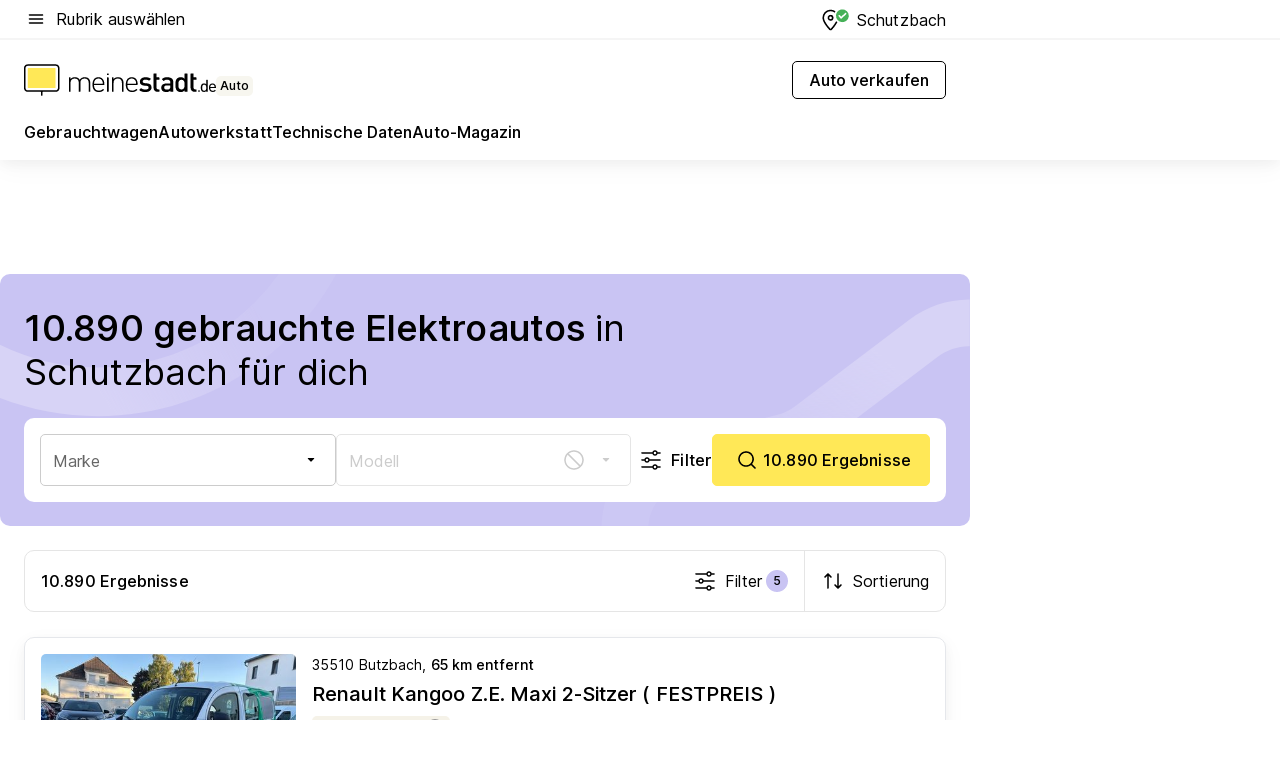

--- FILE ---
content_type: image/svg+xml
request_url: https://img.meinestadt.de/portal/auto-meta-sport/mobilede.svg
body_size: 701
content:
<svg xmlns="http://www.w3.org/2000/svg" viewBox="0 0 1184 280"><path d="M1054.27 91.46c-33.6 0-58.36 25.29-58.36 58.02s25.29 58.18 58.88 58.18c18.87 0 36.36-7.44 48.48-22.86l-22.69-16.28c-6.06 7.8-14.89 12.47-24.93 12.47-14.89 0-26.67-9.19-30.48-22.69h86.75c.51-3.12.68-5.71.68-8.83h.02c0-33.43-24.76-58.02-58.36-58.02Zm-28.24 45.73c4.16-12.29 15.07-20.08 28.75-20.08s24.93 7.61 29.09 20.08h-57.84Zm-73.77-64.6v30.12c-7.44-7.09-18.36-11.25-31-11.25-31.86 0-56.45 24.42-56.45 58.02s24.59 58.18 56.45 58.18c14.02 0 24.93-5.03 32.55-12.99v10.74h27.88V72.59h-29.43Zm-27.89 107.37c-16.8 0-29.96-13.16-29.96-31s12.65-30.66 29.96-30.66 30.3 12.65 30.3 30.66-12.98 31-30.3 31Zm-86.4 27.7c-10.38 0-18.71-8.31-18.71-18.71s8.31-18.53 18.71-18.53 18.53 8.31 18.53 18.53-8.15 18.71-18.53 18.71Zm-23.72-58.18c0-33.43-24.93-58.02-58.52-58.02s-58.36 25.29-58.36 58.02 25.29 58.18 58.88 58.18c18.87 0 36.36-7.44 48.48-22.86l-22.69-16.28c-6.06 7.8-14.89 12.47-24.93 12.47-14.89 0-26.67-9.19-30.48-22.69h86.75c.52-3.12.86-5.71.86-8.83Zm-86.77-12.29c4.16-12.29 15.07-20.08 28.75-20.08s24.93 7.61 29.09 20.08h-57.84Zm-73.77-64.6v132.82h29.43V72.59h-29.43Zm-34.63 28.23c-9.52 0-16.8-7.44-16.8-16.46s7.28-16.62 16.8-16.62 16.8 7.44 16.8 16.62-7.44 16.46-16.8 16.46Zm14.73 104.59H604.2v-95.58h29.61v95.58ZM533.36 91.46c-12.82.01-23.38 4.16-31.17 11.26V72.58h-29.27v132.64h27.7v-10.56c7.62 7.97 18.71 12.99 32.73 12.99 31.85 0 56.27-24.93 56.27-58.18s-24.41-58.02-56.27-58.02Zm-3.28 88.5c-16.98 0-30.14-13.16-30.14-31s13-30.66 30.14-30.66 29.96 12.65 29.96 30.66-12.82 31-29.96 31ZM400.2 91.46c-33.43 0-58.88 24.42-58.88 58.02s25.47 58.18 58.88 58.18 58.52-24.93 58.52-58.18-25.09-58.02-58.52-58.02Zm0 88.84c-17.16 0-29.79-12.64-29.79-30.82s13.17-31 29.79-31 29.61 12.99 29.61 31-12.82 30.82-29.61 30.82Zm-72.56-65.12c0-12.81-7.79-23.38-21.83-23.38-10.56 0-18.71 5.89-23.03 16.8l-24.06 59.39v-52.81c0-12.81-7.44-23.38-21.3-23.38-11.43 0-18.53 6.58-22.69 16.8l-24.59 60.43V93.71h-25.81V205.4h35.15l34.12-80.53v60.61c0 12.64 6.92 21.83 19.57 21.83 10.91 0 16.8-6.24 20.78-15.75l27.88-67.19v81.04h25.81v-90.23Z" style="fill:#350051"/><path d="M96.64 93.72h47.8v111.69h-47.8a24.4 24.4 0 0 1-24.42-24.42v-62.87A24.4 24.4 0 0 1 96.64 93.7Z" style="fill:#fa3c00"/></svg>